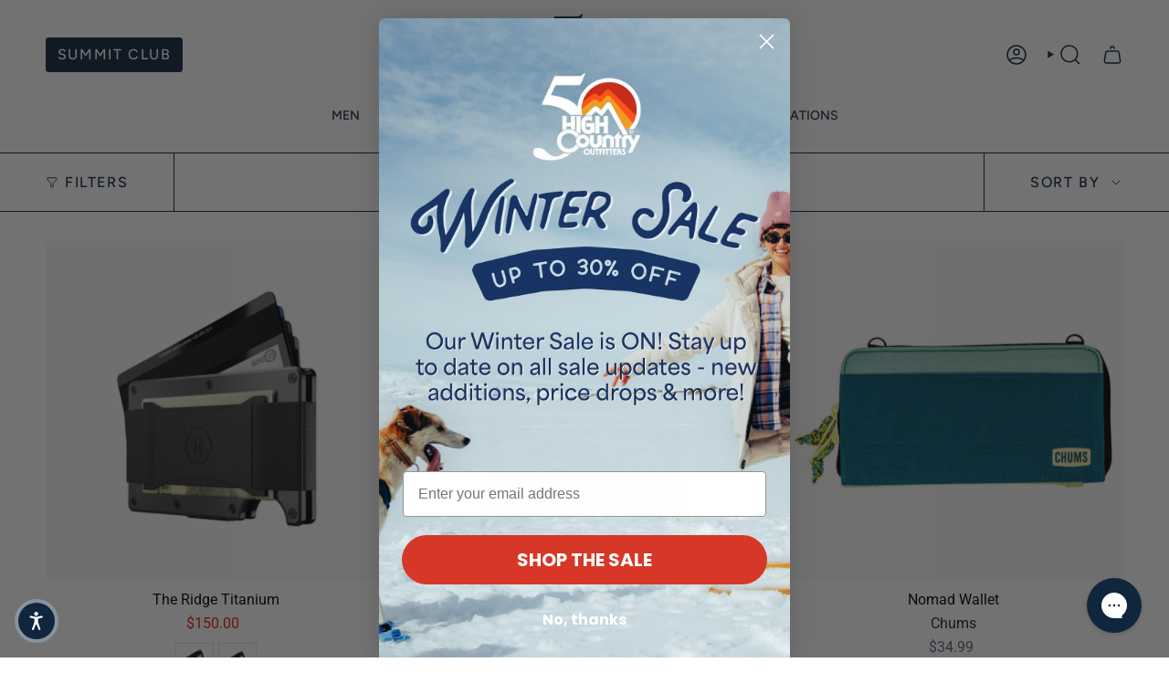

--- FILE ---
content_type: text/javascript
request_url: https://cdn.starapps.studio/apps/vsk/high-country-outfitters-shop/data.js
body_size: 477
content:
"use strict";"undefined"==typeof window.starapps_data&&(window.starapps_data={}),"undefined"==typeof window.starapps_data.product_groups&&(window.starapps_data.product_groups=[{"id":3759442,"products_preset_id":557883,"collections_swatch":"first_product_image","group_name":"Cloud 5","option_name":"Women's Cloud 5","collections_preset_id":null,"display_position":"top","products_swatch":"first_product_image","mobile_products_preset_id":557883,"mobile_products_swatch":"first_product_image","mobile_collections_preset_id":null,"mobile_collections_swatch":"first_product_image","same_products_preset_for_mobile":true,"same_collections_preset_for_mobile":true,"option_values":[{"id":7004882993291,"option_value":"","handle":"w-cloud-5","published":false,"swatch_src":"No","swatch_value":null},{"id":6753448820875,"option_value":"More Colors","handle":"womens-cloud-5","published":false,"swatch_src":"No","swatch_value":null}]},{"id":3824838,"products_preset_id":557883,"collections_swatch":"first_product_image","group_name":"GWP beanies","option_name":"","collections_preset_id":null,"display_position":"top","products_swatch":"first_product_image","mobile_products_preset_id":557883,"mobile_products_swatch":"first_product_image","mobile_collections_preset_id":null,"mobile_collections_swatch":"first_product_image","same_products_preset_for_mobile":true,"same_collections_preset_for_mobile":true,"option_values":[{"id":6950659129483,"option_value":null,"handle":"alpine-waffle-beanie","published":true,"swatch_src":null,"swatch_value":null},{"id":7246120747147,"option_value":null,"handle":"manchester-beanie","published":false,"swatch_src":null,"swatch_value":null}]},{"id":3835753,"products_preset_id":10113,"collections_swatch":"first_product_image","group_name":"Howler Bros Standard Hats","option_name":"","collections_preset_id":null,"display_position":"top","products_swatch":"first_product_image","mobile_products_preset_id":10113,"mobile_products_swatch":"first_product_image","mobile_collections_preset_id":null,"mobile_collections_swatch":"first_product_image","same_products_preset_for_mobile":true,"same_collections_preset_for_mobile":true,"option_values":[{"id":7084152750219,"option_value":null,"handle":"standard-hats","published":true,"swatch_src":null,"swatch_value":null}]},{"id":6707664,"products_preset_id":588893,"collections_swatch":"first_product_image","group_name":"Rentals","option_name":"","collections_preset_id":null,"display_position":"top","products_swatch":"first_product_image","mobile_products_preset_id":588893,"mobile_products_swatch":"first_product_image","mobile_collections_preset_id":null,"mobile_collections_swatch":"first_product_image","same_products_preset_for_mobile":true,"same_collections_preset_for_mobile":true,"option_values":[{"id":8040800419979,"option_value":null,"handle":"joe-pack-rental","published":false,"swatch_src":null,"swatch_value":null},{"id":8043769954443,"option_value":null,"handle":"joe-pack-rental-copy","published":true,"swatch_src":null,"swatch_value":null}]}],window.starapps_data.product_groups_chart={"w-cloud-5":[0],"womens-cloud-5":[0],"alpine-waffle-beanie":[1],"manchester-beanie":[1],"standard-hats":[2],"joe-pack-rental":[3],"joe-pack-rental-copy":[3]});